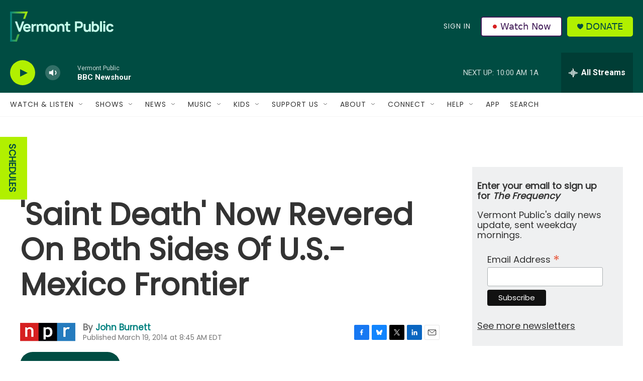

--- FILE ---
content_type: text/html; charset=UTF-8
request_url: https://app.vermontpublic.org/embed/2025-esa-markdavis-update-wider-color-tabbed.html?initialWidth=840&childId=pym-0-9q88z&parentTitle=%27Saint%20Death%27%20Now%20Revered%20On%20Both%20Sides%20Of%20U.S.-Mexico%20Frontier%20%7C%20Vermont%20Public&parentUrl=https%3A%2F%2Fwww.vermontpublic.org%2F2014-03-19%2Fsaint-death-now-revered-on-both-sides-of-u-s-mexico-frontier
body_size: 6411
content:
<!DOCTYPE html>
<html lang="en">
<head>
    <meta charset="UTF-8">
    <meta name="viewport" content="width=device-width, initial-scale=1.0">
	<link href="https://app.vpr.org/embed/css/output.css" rel="stylesheet">
	
	<!-- Pym.js -->
	<script type="text/javascript" src="https://pym.nprapps.org/pym.v1.min.js"></script>
	
	<!-- Fonts -->
	<link rel="preconnect" href="https://fonts.googleapis.com">
	<link rel="preconnect" href="https://fonts.gstatic.com" crossorigin>
	
	<link href="https://fonts.googleapis.com/css2?family=Poppins:ital,wght@0,100;0,200;0,300;0,400;0,500;0,600;0,700;0,800;0,900;1,100;1,200;1,300;1,400;1,500;1,600;1,700;1,800;1,900&display=swap" rel="stylesheet">
	<link href="https://fonts.googleapis.com/css2?family=Merriweather:ital,opsz,wght@0,18..144,300..900;1,18..144,300..900&display=swap" rel="stylesheet">
	

	
    <title>Support Vermont Public</title>
</head>
<body class="flex items-center justify-center min-h-screen bg-white">
    <div class="w-full max-w-md md:max-w-xl lg:max-w-2xl p-6 rounded-lg shadow-md" style="background: #303855; color:#ffffff;">
		<h2 class="text-xl font-bold font-[Poppins]" style="color: #B1F000;">Powered by the people</h2>
		<p class="text-white-700 mt-2 font-[Merriweather]">Vermont Public is committed to delivering timely, trusted local news and information. Our reporters live in the communities they cover and have their finger on the pulse of the issues that are most important to you.</p>
		<p class="text-white-700 mt-2 font-[Merriweather]"><span class="font-bold">As a non-profit organization, our news coverage is powered by the people, not big corporations.</span> This type of meaningful, community-focused journalism is only made possible by the people it serves — <i>readers like you.</i></p>
		<p class="text-white-700 mt-2 font-[Merriweather]">Make a gift today to keep Vermont Public’s service strong, independent and freely accessible for all.</p>
		
		<div class="flex justify-center mt-4">
		  <div class="flex items-center space-x-4">
		    
		    <div class="text-right text-white-600 font-[Merriweather]">
		      <span class="font-bold">Mark Davis</span><br />
		      <span class="italic">News Director, Vermont Public</span>
		    </div>
			
		    <img 
		      src="https://app.vermontpublic.org/embed/img/mark-davis-newsdirector-vermontpublic-20250912.jpeg"
		      alt="Image of Mark Davis, News Director for Vermont Public"
		      class="w-24 h-30 rounded-xl"
		    >
		  </div>
		</div>
	

		<div class="mt-4">
            <div class="flex border-b font-[Merriweather]">
				<div class="px-2 py-2 font-bold">Give Today: </div>
                <button class="tab-button px-4 py-2 text-[#B1F000] border-b-2 border-[#B1F000]" onclick="showTab(0)">Monthly</button>
                <button class="tab-button px-4 py-2 text-white-600" onclick="showTab(1)">One Time</button>
            </div>
            
            <div id="tab-0" class="tab-content mt-4">
                <div class="flex justify-center space-x-2">
                    <a href="https://donate.vermontpublic.org/home?campaign=C4AEC83F-FF19-4A91-B38B-AA0829B2CD64&pledgeAmount=60&paymentInterval=MONTHLY%7CCONTINUING&source=&utm_source=website&utm_medium=end-of-story&utm_campaign=ongoing"  target="_blank" class="px-4 py-2 bg-[#B1F000] text-[#303855] rounded">$5</a>
                    <a href="https://donate.vermontpublic.org/home?campaign=C4AEC83F-FF19-4A91-B38B-AA0829B2CD64&pledgeAmount=120&paymentInterval=MONTHLY%7CCONTINUING&source=&utm_source=website&utm_medium=end-of-story&utm_campaign=ongoing"  target="_blank" class="px-4 py-2 bg-[#B1F000] text-[#303855] rounded">$10</a>
                    <a href="https://donate.vermontpublic.org/home?campaign=C4AEC83F-FF19-4A91-B38B-AA0829B2CD64&pledgeAmount=300&paymentInterval=MONTHLY%7CCONTINUING&source=&utm_source=website&utm_medium=end-of-story&utm_campaign=ongoing"  target="_blank" class="px-4 py-2 bg-[#B1F000] text-[#303855] rounded">$25</a>
                    <a href="https://donate.vermontpublic.org/home?campaign=C4AEC83F-FF19-4A91-B38B-AA0829B2CD64&pledgeAmount=144&paymentInterval=MONTHLY%7CCONTINUING&source=&utm_source=website&utm_medium=end-of-story&utm_campaign=ongoing"  target="_blank" class="px-4 py-2 bg-[#B1F000] text-[#303855] rounded">Other</a>
                </div>
            </div>
            
            <div id="tab-1" class="tab-content mt-4 hidden">
                <div class="flex justify-center space-x-2">
                    <a href="https://donate.vermontpublic.org/home?campaign=C4AEC83F-FF19-4A91-B38B-AA0829B2CD64&pledgeAmount=10&paymentInterval=ONE%20TIME&source=&utm_source=website&utm_medium=end-of-story&utm_campaign=ongoing"  target="_blank" class="px-4 py-2 bg-[#B1F000] text-[#303855] rounded">$10</a>
                    <a href="https://donate.vermontpublic.org/home?campaign=C4AEC83F-FF19-4A91-B38B-AA0829B2CD64&pledgeAmount=30&paymentInterval=ONE%20TIME&source=&utm_source=website&utm_medium=end-of-story&utm_campaign=ongoing"  target="_blank" class="px-4 py-2 bg-[#B1F000] text-[#303855] rounded">$30</a>
                    <a href="https://donate.vermontpublic.org/home?campaign=C4AEC83F-FF19-4A91-B38B-AA0829B2CD64&pledgeAmount=60&paymentInterval=ONE%20TIME&source=&utm_source=website&utm_medium=end-of-story&utm_campaign=ongoing"  target="_blank" class="px-4 py-2 bg-[#B1F000] text-[#303855] rounded">$60</a>
                    <a href="https://donate.vermontpublic.org/home?campaign=C4AEC83F-FF19-4A91-B38B-AA0829B2CD64&pledgeAmount=25&paymentInterval=ONE%20TIME&source=&utm_source=website&utm_medium=end-of-story&utm_campaign=ongoing"  target="_blank" class="px-4 py-2 bg-[#B1F000] text-[#303855] rounded">Other</a>
                </div>
            </div>
        </div>
    </div>

    <script>
        function showTab(index) {
            document.querySelectorAll('.tab-content').forEach((el, i) => {
                el.classList.toggle('hidden', i !== index);
            });
            document.querySelectorAll('.tab-button').forEach((el, i) => {
                el.classList.toggle('text-[#B1F000]', i === index);
                el.classList.toggle('text-white-600', i !== index);
                el.classList.toggle('border-b-2', i === index);
                el.classList.toggle('border-[#B1F000]', i === index);
            });
        }
    </script>
		
		<script>
			window.onload = function() {
				pymChild = new pym.Child({});
				pym.Child({ polling: 500 });
			};
		</script>
</body>
</html>

--- FILE ---
content_type: text/html; charset=utf-8
request_url: https://www.google.com/recaptcha/api2/aframe
body_size: 265
content:
<!DOCTYPE HTML><html><head><meta http-equiv="content-type" content="text/html; charset=UTF-8"></head><body><script nonce="cFKbB7igXkdOhSkyaaeyEw">/** Anti-fraud and anti-abuse applications only. See google.com/recaptcha */ try{var clients={'sodar':'https://pagead2.googlesyndication.com/pagead/sodar?'};window.addEventListener("message",function(a){try{if(a.source===window.parent){var b=JSON.parse(a.data);var c=clients[b['id']];if(c){var d=document.createElement('img');d.src=c+b['params']+'&rc='+(localStorage.getItem("rc::a")?sessionStorage.getItem("rc::b"):"");window.document.body.appendChild(d);sessionStorage.setItem("rc::e",parseInt(sessionStorage.getItem("rc::e")||0)+1);localStorage.setItem("rc::h",'1766069240759');}}}catch(b){}});window.parent.postMessage("_grecaptcha_ready", "*");}catch(b){}</script></body></html>